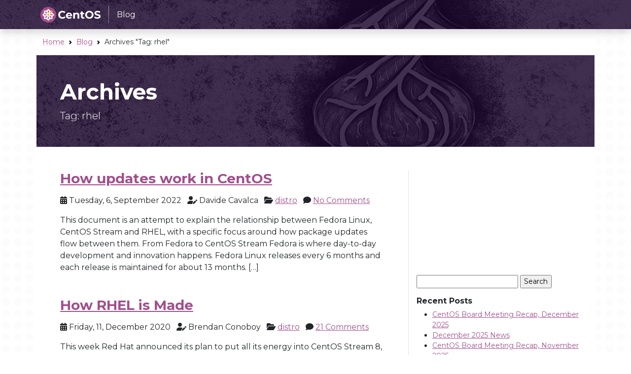

--- FILE ---
content_type: text/html; charset=UTF-8
request_url: https://blog.centos.org/tag/rhel/
body_size: 41318
content:
<!DOCTYPE html>
<html lang="en-US">
	<head>
		<meta charset="UTF-8" />
		<meta name="viewport" content="width=device-width, initial-scale=1" />
		<title>rhel &#8211; Blog.CentOS.org</title>
<meta name='robots' content='max-image-preview:large' />
<link rel='dns-prefetch' href='//unpkg.com' />
<link rel="alternate" type="application/rss+xml" title="Blog.CentOS.org &raquo; rhel Tag Feed" href="https://blog.centos.org/tag/rhel/feed/" />
		<!-- This site uses the Google Analytics by ExactMetrics plugin v8.1.0 - Using Analytics tracking - https://www.exactmetrics.com/ -->
		<!-- Note: ExactMetrics is not currently configured on this site. The site owner needs to authenticate with Google Analytics in the ExactMetrics settings panel. -->
					<!-- No tracking code set -->
				<!-- / Google Analytics by ExactMetrics -->
		<script type="text/javascript">
/* <![CDATA[ */
window._wpemojiSettings = {"baseUrl":"https:\/\/s.w.org\/images\/core\/emoji\/15.0.3\/72x72\/","ext":".png","svgUrl":"https:\/\/s.w.org\/images\/core\/emoji\/15.0.3\/svg\/","svgExt":".svg","source":{"concatemoji":"https:\/\/blog.centos.org\/wp-includes\/js\/wp-emoji-release.min.js?ver=6.6.2"}};
/*! This file is auto-generated */
!function(i,n){var o,s,e;function c(e){try{var t={supportTests:e,timestamp:(new Date).valueOf()};sessionStorage.setItem(o,JSON.stringify(t))}catch(e){}}function p(e,t,n){e.clearRect(0,0,e.canvas.width,e.canvas.height),e.fillText(t,0,0);var t=new Uint32Array(e.getImageData(0,0,e.canvas.width,e.canvas.height).data),r=(e.clearRect(0,0,e.canvas.width,e.canvas.height),e.fillText(n,0,0),new Uint32Array(e.getImageData(0,0,e.canvas.width,e.canvas.height).data));return t.every(function(e,t){return e===r[t]})}function u(e,t,n){switch(t){case"flag":return n(e,"\ud83c\udff3\ufe0f\u200d\u26a7\ufe0f","\ud83c\udff3\ufe0f\u200b\u26a7\ufe0f")?!1:!n(e,"\ud83c\uddfa\ud83c\uddf3","\ud83c\uddfa\u200b\ud83c\uddf3")&&!n(e,"\ud83c\udff4\udb40\udc67\udb40\udc62\udb40\udc65\udb40\udc6e\udb40\udc67\udb40\udc7f","\ud83c\udff4\u200b\udb40\udc67\u200b\udb40\udc62\u200b\udb40\udc65\u200b\udb40\udc6e\u200b\udb40\udc67\u200b\udb40\udc7f");case"emoji":return!n(e,"\ud83d\udc26\u200d\u2b1b","\ud83d\udc26\u200b\u2b1b")}return!1}function f(e,t,n){var r="undefined"!=typeof WorkerGlobalScope&&self instanceof WorkerGlobalScope?new OffscreenCanvas(300,150):i.createElement("canvas"),a=r.getContext("2d",{willReadFrequently:!0}),o=(a.textBaseline="top",a.font="600 32px Arial",{});return e.forEach(function(e){o[e]=t(a,e,n)}),o}function t(e){var t=i.createElement("script");t.src=e,t.defer=!0,i.head.appendChild(t)}"undefined"!=typeof Promise&&(o="wpEmojiSettingsSupports",s=["flag","emoji"],n.supports={everything:!0,everythingExceptFlag:!0},e=new Promise(function(e){i.addEventListener("DOMContentLoaded",e,{once:!0})}),new Promise(function(t){var n=function(){try{var e=JSON.parse(sessionStorage.getItem(o));if("object"==typeof e&&"number"==typeof e.timestamp&&(new Date).valueOf()<e.timestamp+604800&&"object"==typeof e.supportTests)return e.supportTests}catch(e){}return null}();if(!n){if("undefined"!=typeof Worker&&"undefined"!=typeof OffscreenCanvas&&"undefined"!=typeof URL&&URL.createObjectURL&&"undefined"!=typeof Blob)try{var e="postMessage("+f.toString()+"("+[JSON.stringify(s),u.toString(),p.toString()].join(",")+"));",r=new Blob([e],{type:"text/javascript"}),a=new Worker(URL.createObjectURL(r),{name:"wpTestEmojiSupports"});return void(a.onmessage=function(e){c(n=e.data),a.terminate(),t(n)})}catch(e){}c(n=f(s,u,p))}t(n)}).then(function(e){for(var t in e)n.supports[t]=e[t],n.supports.everything=n.supports.everything&&n.supports[t],"flag"!==t&&(n.supports.everythingExceptFlag=n.supports.everythingExceptFlag&&n.supports[t]);n.supports.everythingExceptFlag=n.supports.everythingExceptFlag&&!n.supports.flag,n.DOMReady=!1,n.readyCallback=function(){n.DOMReady=!0}}).then(function(){return e}).then(function(){var e;n.supports.everything||(n.readyCallback(),(e=n.source||{}).concatemoji?t(e.concatemoji):e.wpemoji&&e.twemoji&&(t(e.twemoji),t(e.wpemoji)))}))}((window,document),window._wpemojiSettings);
/* ]]> */
</script>
<style id='wp-emoji-styles-inline-css' type='text/css'>

	img.wp-smiley, img.emoji {
		display: inline !important;
		border: none !important;
		box-shadow: none !important;
		height: 1em !important;
		width: 1em !important;
		margin: 0 0.07em !important;
		vertical-align: -0.1em !important;
		background: none !important;
		padding: 0 !important;
	}
</style>
<link rel='stylesheet' id='wp-block-library-css' href='https://blog.centos.org/wp-includes/css/dist/block-library/style.min.css?ver=6.6.2' type='text/css' media='all' />
<style id='classic-theme-styles-inline-css' type='text/css'>
/*! This file is auto-generated */
.wp-block-button__link{color:#fff;background-color:#32373c;border-radius:9999px;box-shadow:none;text-decoration:none;padding:calc(.667em + 2px) calc(1.333em + 2px);font-size:1.125em}.wp-block-file__button{background:#32373c;color:#fff;text-decoration:none}
</style>
<style id='global-styles-inline-css' type='text/css'>
:root{--wp--preset--aspect-ratio--square: 1;--wp--preset--aspect-ratio--4-3: 4/3;--wp--preset--aspect-ratio--3-4: 3/4;--wp--preset--aspect-ratio--3-2: 3/2;--wp--preset--aspect-ratio--2-3: 2/3;--wp--preset--aspect-ratio--16-9: 16/9;--wp--preset--aspect-ratio--9-16: 9/16;--wp--preset--color--black: #000000;--wp--preset--color--cyan-bluish-gray: #abb8c3;--wp--preset--color--white: #ffffff;--wp--preset--color--pale-pink: #f78da7;--wp--preset--color--vivid-red: #cf2e2e;--wp--preset--color--luminous-vivid-orange: #ff6900;--wp--preset--color--luminous-vivid-amber: #fcb900;--wp--preset--color--light-green-cyan: #7bdcb5;--wp--preset--color--vivid-green-cyan: #00d084;--wp--preset--color--pale-cyan-blue: #8ed1fc;--wp--preset--color--vivid-cyan-blue: #0693e3;--wp--preset--color--vivid-purple: #9b51e0;--wp--preset--gradient--vivid-cyan-blue-to-vivid-purple: linear-gradient(135deg,rgba(6,147,227,1) 0%,rgb(155,81,224) 100%);--wp--preset--gradient--light-green-cyan-to-vivid-green-cyan: linear-gradient(135deg,rgb(122,220,180) 0%,rgb(0,208,130) 100%);--wp--preset--gradient--luminous-vivid-amber-to-luminous-vivid-orange: linear-gradient(135deg,rgba(252,185,0,1) 0%,rgba(255,105,0,1) 100%);--wp--preset--gradient--luminous-vivid-orange-to-vivid-red: linear-gradient(135deg,rgba(255,105,0,1) 0%,rgb(207,46,46) 100%);--wp--preset--gradient--very-light-gray-to-cyan-bluish-gray: linear-gradient(135deg,rgb(238,238,238) 0%,rgb(169,184,195) 100%);--wp--preset--gradient--cool-to-warm-spectrum: linear-gradient(135deg,rgb(74,234,220) 0%,rgb(151,120,209) 20%,rgb(207,42,186) 40%,rgb(238,44,130) 60%,rgb(251,105,98) 80%,rgb(254,248,76) 100%);--wp--preset--gradient--blush-light-purple: linear-gradient(135deg,rgb(255,206,236) 0%,rgb(152,150,240) 100%);--wp--preset--gradient--blush-bordeaux: linear-gradient(135deg,rgb(254,205,165) 0%,rgb(254,45,45) 50%,rgb(107,0,62) 100%);--wp--preset--gradient--luminous-dusk: linear-gradient(135deg,rgb(255,203,112) 0%,rgb(199,81,192) 50%,rgb(65,88,208) 100%);--wp--preset--gradient--pale-ocean: linear-gradient(135deg,rgb(255,245,203) 0%,rgb(182,227,212) 50%,rgb(51,167,181) 100%);--wp--preset--gradient--electric-grass: linear-gradient(135deg,rgb(202,248,128) 0%,rgb(113,206,126) 100%);--wp--preset--gradient--midnight: linear-gradient(135deg,rgb(2,3,129) 0%,rgb(40,116,252) 100%);--wp--preset--font-size--small: 13px;--wp--preset--font-size--medium: 20px;--wp--preset--font-size--large: 36px;--wp--preset--font-size--x-large: 42px;--wp--preset--spacing--20: 0.44rem;--wp--preset--spacing--30: 0.67rem;--wp--preset--spacing--40: 1rem;--wp--preset--spacing--50: 1.5rem;--wp--preset--spacing--60: 2.25rem;--wp--preset--spacing--70: 3.38rem;--wp--preset--spacing--80: 5.06rem;--wp--preset--shadow--natural: 6px 6px 9px rgba(0, 0, 0, 0.2);--wp--preset--shadow--deep: 12px 12px 50px rgba(0, 0, 0, 0.4);--wp--preset--shadow--sharp: 6px 6px 0px rgba(0, 0, 0, 0.2);--wp--preset--shadow--outlined: 6px 6px 0px -3px rgba(255, 255, 255, 1), 6px 6px rgba(0, 0, 0, 1);--wp--preset--shadow--crisp: 6px 6px 0px rgba(0, 0, 0, 1);}:where(.is-layout-flex){gap: 0.5em;}:where(.is-layout-grid){gap: 0.5em;}body .is-layout-flex{display: flex;}.is-layout-flex{flex-wrap: wrap;align-items: center;}.is-layout-flex > :is(*, div){margin: 0;}body .is-layout-grid{display: grid;}.is-layout-grid > :is(*, div){margin: 0;}:where(.wp-block-columns.is-layout-flex){gap: 2em;}:where(.wp-block-columns.is-layout-grid){gap: 2em;}:where(.wp-block-post-template.is-layout-flex){gap: 1.25em;}:where(.wp-block-post-template.is-layout-grid){gap: 1.25em;}.has-black-color{color: var(--wp--preset--color--black) !important;}.has-cyan-bluish-gray-color{color: var(--wp--preset--color--cyan-bluish-gray) !important;}.has-white-color{color: var(--wp--preset--color--white) !important;}.has-pale-pink-color{color: var(--wp--preset--color--pale-pink) !important;}.has-vivid-red-color{color: var(--wp--preset--color--vivid-red) !important;}.has-luminous-vivid-orange-color{color: var(--wp--preset--color--luminous-vivid-orange) !important;}.has-luminous-vivid-amber-color{color: var(--wp--preset--color--luminous-vivid-amber) !important;}.has-light-green-cyan-color{color: var(--wp--preset--color--light-green-cyan) !important;}.has-vivid-green-cyan-color{color: var(--wp--preset--color--vivid-green-cyan) !important;}.has-pale-cyan-blue-color{color: var(--wp--preset--color--pale-cyan-blue) !important;}.has-vivid-cyan-blue-color{color: var(--wp--preset--color--vivid-cyan-blue) !important;}.has-vivid-purple-color{color: var(--wp--preset--color--vivid-purple) !important;}.has-black-background-color{background-color: var(--wp--preset--color--black) !important;}.has-cyan-bluish-gray-background-color{background-color: var(--wp--preset--color--cyan-bluish-gray) !important;}.has-white-background-color{background-color: var(--wp--preset--color--white) !important;}.has-pale-pink-background-color{background-color: var(--wp--preset--color--pale-pink) !important;}.has-vivid-red-background-color{background-color: var(--wp--preset--color--vivid-red) !important;}.has-luminous-vivid-orange-background-color{background-color: var(--wp--preset--color--luminous-vivid-orange) !important;}.has-luminous-vivid-amber-background-color{background-color: var(--wp--preset--color--luminous-vivid-amber) !important;}.has-light-green-cyan-background-color{background-color: var(--wp--preset--color--light-green-cyan) !important;}.has-vivid-green-cyan-background-color{background-color: var(--wp--preset--color--vivid-green-cyan) !important;}.has-pale-cyan-blue-background-color{background-color: var(--wp--preset--color--pale-cyan-blue) !important;}.has-vivid-cyan-blue-background-color{background-color: var(--wp--preset--color--vivid-cyan-blue) !important;}.has-vivid-purple-background-color{background-color: var(--wp--preset--color--vivid-purple) !important;}.has-black-border-color{border-color: var(--wp--preset--color--black) !important;}.has-cyan-bluish-gray-border-color{border-color: var(--wp--preset--color--cyan-bluish-gray) !important;}.has-white-border-color{border-color: var(--wp--preset--color--white) !important;}.has-pale-pink-border-color{border-color: var(--wp--preset--color--pale-pink) !important;}.has-vivid-red-border-color{border-color: var(--wp--preset--color--vivid-red) !important;}.has-luminous-vivid-orange-border-color{border-color: var(--wp--preset--color--luminous-vivid-orange) !important;}.has-luminous-vivid-amber-border-color{border-color: var(--wp--preset--color--luminous-vivid-amber) !important;}.has-light-green-cyan-border-color{border-color: var(--wp--preset--color--light-green-cyan) !important;}.has-vivid-green-cyan-border-color{border-color: var(--wp--preset--color--vivid-green-cyan) !important;}.has-pale-cyan-blue-border-color{border-color: var(--wp--preset--color--pale-cyan-blue) !important;}.has-vivid-cyan-blue-border-color{border-color: var(--wp--preset--color--vivid-cyan-blue) !important;}.has-vivid-purple-border-color{border-color: var(--wp--preset--color--vivid-purple) !important;}.has-vivid-cyan-blue-to-vivid-purple-gradient-background{background: var(--wp--preset--gradient--vivid-cyan-blue-to-vivid-purple) !important;}.has-light-green-cyan-to-vivid-green-cyan-gradient-background{background: var(--wp--preset--gradient--light-green-cyan-to-vivid-green-cyan) !important;}.has-luminous-vivid-amber-to-luminous-vivid-orange-gradient-background{background: var(--wp--preset--gradient--luminous-vivid-amber-to-luminous-vivid-orange) !important;}.has-luminous-vivid-orange-to-vivid-red-gradient-background{background: var(--wp--preset--gradient--luminous-vivid-orange-to-vivid-red) !important;}.has-very-light-gray-to-cyan-bluish-gray-gradient-background{background: var(--wp--preset--gradient--very-light-gray-to-cyan-bluish-gray) !important;}.has-cool-to-warm-spectrum-gradient-background{background: var(--wp--preset--gradient--cool-to-warm-spectrum) !important;}.has-blush-light-purple-gradient-background{background: var(--wp--preset--gradient--blush-light-purple) !important;}.has-blush-bordeaux-gradient-background{background: var(--wp--preset--gradient--blush-bordeaux) !important;}.has-luminous-dusk-gradient-background{background: var(--wp--preset--gradient--luminous-dusk) !important;}.has-pale-ocean-gradient-background{background: var(--wp--preset--gradient--pale-ocean) !important;}.has-electric-grass-gradient-background{background: var(--wp--preset--gradient--electric-grass) !important;}.has-midnight-gradient-background{background: var(--wp--preset--gradient--midnight) !important;}.has-small-font-size{font-size: var(--wp--preset--font-size--small) !important;}.has-medium-font-size{font-size: var(--wp--preset--font-size--medium) !important;}.has-large-font-size{font-size: var(--wp--preset--font-size--large) !important;}.has-x-large-font-size{font-size: var(--wp--preset--font-size--x-large) !important;}
:where(.wp-block-post-template.is-layout-flex){gap: 1.25em;}:where(.wp-block-post-template.is-layout-grid){gap: 1.25em;}
:where(.wp-block-columns.is-layout-flex){gap: 2em;}:where(.wp-block-columns.is-layout-grid){gap: 2em;}
:root :where(.wp-block-pullquote){font-size: 1.5em;line-height: 1.6;}
</style>
<link rel='stylesheet' id='stylesheet-bootstrap-css' href='https://blog.centos.org/wp-content/themes/wordpress-theme-centos-1.0.20/assets/css/base/stylesheet.min.css?ver=6.6.2' type='text/css' media='all' />
<link rel='stylesheet' id='stylesheet-wordpress-css' href='https://blog.centos.org/wp-content/themes/wordpress-theme-centos-1.0.20/style.css?ver=6.6.2' type='text/css' media='all' />
<script type="text/javascript" src="https://unpkg.com/vanilla-back-to-top@7.2.1/dist/vanilla-back-to-top.min.js?ver=6.6.2" id="backtotop-js"></script>
<script type="text/javascript" src="https://blog.centos.org/wp-content/themes/wordpress-theme-centos-1.0.20/assets/js/bootstrap.bundle.min.js?ver=6.6.2" id="bootstrap-js"></script>
<link rel="https://api.w.org/" href="https://blog.centos.org/wp-json/" /><link rel="alternate" title="JSON" type="application/json" href="https://blog.centos.org/wp-json/wp/v2/tags/138" /><link rel="EditURI" type="application/rsd+xml" title="RSD" href="https://blog.centos.org/xmlrpc.php?rsd" />
<meta name="generator" content="WordPress 6.6.2" />
<link rel="shortcut icon" href="https://blog.centos.org/wp-content/themes/wordpress-theme-centos-1.0.20/assets/icons/favicon.ico" /><link rel="icon" href="https://blog.centos.org/wp-content/themes/wordpress-theme-centos-1.0.20/assets/icons/favicon-16.png" sizes="16x16" /><link rel="icon" href="https://blog.centos.org/wp-content/themes/wordpress-theme-centos-1.0.20/assets/icons/favicon-32.png" sizes="32x32" /><link rel="icon" href="https://blog.centos.org/wp-content/themes/wordpress-theme-centos-1.0.20/assets/icons/favicon.svg" sizes="any" /><link rel="icon" href="https://blog.centos.org/wp-content/themes/wordpress-theme-centos-1.0.20/assets/icons/apple-touch-icon.png" sizes="180x180" /><link rel="icon" href="https://blog.centos.org/wp-content/themes/wordpress-theme-centos-1.0.20/assets/icons/apple-touch-icon.png" sizes="180x180" /><link rel="manifest" href="https://blog.centos.org/wp-content/themes/wordpress-theme-centos-1.0.20/site.webmanifest" /><link rel="preconnect" href="https://fonts.gstatic.com" crossorigin><link rel="preconnect" href="https://fonts.googleapis.com"><link rel="stylesheet" href="https://fonts.googleapis.com/css2?family=Montserrat:ital,wght@0,100;0,200;0,300;0,400;0,500;0,600;0,700;0,800;0,900;1,100;1,200;1,300;1,400;1,500;1,600;1,700;1,800;1,900&family=Source+Code+Pro:ital,wght@0,400;0,500;0,700;1,400;1,500;1,700&display=swap"><link rel="stylesheet" href="https://fonts.googleapis.com/css2?family=Source+Code+Pro:ital,wght@0,400;0,500;0,700;1,400;1,500;1,700&display=swap"><link rel="stylesheet" href="https://cdnjs.cloudflare.com/ajax/libs/font-awesome/6.5.1/css/all.min.css" integrity="sha512-DTOQO9RWCH3ppGqcWaEA1BIZOC6xxalwEsw9c2QQeAIftl+Vegovlnee1c9QX4TctnWMn13TZye+giMm8e2LwA==" crossorigin="anonymous" referrerpolicy="no-referrer" /><link rel="icon" href="https://blog.centos.org/wp-content/uploads/2025/04/cropped-centos-logo-32x32.png" sizes="32x32" />
<link rel="icon" href="https://blog.centos.org/wp-content/uploads/2025/04/cropped-centos-logo-192x192.png" sizes="192x192" />
<link rel="apple-touch-icon" href="https://blog.centos.org/wp-content/uploads/2025/04/cropped-centos-logo-180x180.png" />
<meta name="msapplication-TileImage" content="https://blog.centos.org/wp-content/uploads/2025/04/cropped-centos-logo-270x270.png" />
	</head>

  <body id="top" class="archive tag tag-rhel tag-138 bg-dots">

	
  <nav class="navbar fixed-top navbar-expand-lg navbar-dark bg-dark bg-image shadow" aria-label="navbar">
    <div class="container">
    <a class="navbar-brand" href="/"><img src="https://blog.centos.org/wp-content/themes/wordpress-theme-centos-1.0.20/assets/img/centos-whitelogo.svg" height="32" alt=" &raquo; rhel" /><span class="manifestation border-start border-light ps-3 ms-3 py-2 fs-6">Blog</span></a>
      <button class="navbar-toggler" type="button" data-bs-toggle="collapse" data-bs-target="#navbarContent" aria-controls="navbarContent" aria-expanded="false" aria-label="Toggle navigation">
        <span class="navbar-toggler-icon"></span>
      </button>
      <div class="collapse navbar-collapse" id="navbarContent">
        <ul class="navbar-nav ms-auto">
                </ul>
      </div>
    </div>
  </nav>

<main class="container bg-body p-3">

  <nav aria-label="breadcrumbs" class="small">
<ol class="breadcrumb">
	<li class="breadcrumb-item"><a class="link-primary link-offset-3 link-offset-3-hover link-underline-primary link-underline-opacity-25 link-underline-opacity-75-hover" href="https://www.centos.org/">Home</a></li>
		<li class="breadcrumb-item"><a class="link-primary link-offset-3 link-offset-3-hover link-underline-primary link-underline-opacity-25 link-underline-opacity-75-hover" href="https://blog.centos.org">Blog</a></li>
  		<li class="breadcrumb-item">Archives "Tag: <span>rhel</span>"</li>
	</ol>
</nav>

  <div class="row justify-content-center mb-5">
    <div class="text-bg-dark bg-image p-5">
      <div class="h1">Archives</div>
      <div class="lead">Tag: <span>rhel</span></div>
    </div>
  </div>

  <div class="row justify-content-center mb-4">
    <div class="col-sm-12 col-lg-8 border-1 border-end px-5">
      
<div class="mb-5">
<div class="h3 mb-3"><a href="https://blog.centos.org/2022/09/how-updates-work-in-centos/">How updates work in CentOS</a></div>
<div class="mb-3">
  <span class="pe-2"><i class="fa-solid fa-calendar-alt"></i> Tuesday, 6, September 2022</span>
  <span class="pe-2"><i class="fa-solid fa-user-pen"></i> Davide Cavalca</span>
  <span class="pe-2"><i class="fa-solid fa-folder-open"></i> <a href="https://blog.centos.org/category/distro/" rel="category tag">distro</a></span>
  <span class="pe-2"><i class="fa-solid fa-comment"></i> <a href="https://blog.centos.org/2022/09/how-updates-work-in-centos/#respond">No Comments</a></span>
</div>
<p>This document is an attempt to explain the relationship between Fedora Linux, CentOS Stream and RHEL, with a specific focus around how package updates flow between them. From Fedora to CentOS Stream Fedora is where day-to-day development and innovation happens. Fedora Linux releases every 6 months and each release is maintained for about 13 months. [&hellip;]</p>
</div>


<div class="mb-5">
<div class="h3 mb-3"><a href="https://blog.centos.org/2020/12/how-rhel-is-made/">How RHEL is Made</a></div>
<div class="mb-3">
  <span class="pe-2"><i class="fa-solid fa-calendar-alt"></i> Friday, 11, December 2020</span>
  <span class="pe-2"><i class="fa-solid fa-user-pen"></i> Brendan Conoboy</span>
  <span class="pe-2"><i class="fa-solid fa-folder-open"></i> <a href="https://blog.centos.org/category/distro/" rel="category tag">distro</a></span>
  <span class="pe-2"><i class="fa-solid fa-comment"></i> <a href="https://blog.centos.org/2020/12/how-rhel-is-made/#comments">21 Comments</a></span>
</div>
<p>This week Red Hat announced its plan to put all its energy into CentOS Stream 8, resulting in the discontinuation of CentOS Linux 8 in one year’s time.  CentOS Stream, originally announced in September of 2019, is a continuous release of RHEL which provides updates as soon as they are developed and verified.  Many people [&hellip;]</p>
</div>


<div class="navigation">
  <div class="next-posts"></div>
  <div class="prev-posts"></div>
</div>

    </div>
    <div class="col-sm-12 col-lg-4 ps-3">
      <div class="ratio ratio-16x9 mb-3">
<iframe src="https://www.youtube.com/embed?listType=user_uploads&list=TheCentOSProject" frameborder="0" allowfullscreen></iframe>
</div>

<div id="search-2" class="widget_search form-floating mb-3 small"><form role="search" method="get" id="searchform" class="searchform" action="https://blog.centos.org/">
				<div>
					<label class="screen-reader-text" for="s">Search for:</label>
					<input type="text" value="" name="s" id="s" />
					<input type="submit" id="searchsubmit" value="Search" />
				</div>
			</form></div>
		<div id="recent-posts-2" class="widget_recent_entries form-floating mb-3 small">
		<div class="h6">Recent Posts</div>
		<ul>
											<li>
					<a href="https://blog.centos.org/2025/12/centos-board-meeting-recap-december-2025/">CentOS Board Meeting Recap, December 2025</a>
									</li>
											<li>
					<a href="https://blog.centos.org/2025/12/december-2025-news/">December 2025 News</a>
									</li>
											<li>
					<a href="https://blog.centos.org/2025/11/centos-board-meeting-recap-november-2025/">CentOS Board Meeting Recap, November 2025</a>
									</li>
											<li>
					<a href="https://blog.centos.org/2025/11/centos-board-meeting-recap-october-2025/">CentOS Board Meeting Recap, October 2025</a>
									</li>
											<li>
					<a href="https://blog.centos.org/2025/10/centos-connect-2026/">CentOS Connect 2026</a>
									</li>
					</ul>

		</div><div id="archives-2" class="widget_archive form-floating mb-3 small"><div class="h6">Archives</div>		<label class="screen-reader-text" for="archives-dropdown-2">Archives</label>
		<select id="archives-dropdown-2" name="archive-dropdown">
			
			<option value="">Select Month</option>
				<option value='https://blog.centos.org/2025/12/'> December 2025 &nbsp;(2)</option>
	<option value='https://blog.centos.org/2025/11/'> November 2025 &nbsp;(2)</option>
	<option value='https://blog.centos.org/2025/10/'> October 2025 &nbsp;(1)</option>
	<option value='https://blog.centos.org/2025/09/'> September 2025 &nbsp;(1)</option>
	<option value='https://blog.centos.org/2025/08/'> August 2025 &nbsp;(2)</option>
	<option value='https://blog.centos.org/2025/07/'> July 2025 &nbsp;(3)</option>
	<option value='https://blog.centos.org/2025/06/'> June 2025 &nbsp;(1)</option>
	<option value='https://blog.centos.org/2025/05/'> May 2025 &nbsp;(6)</option>
	<option value='https://blog.centos.org/2025/04/'> April 2025 &nbsp;(1)</option>
	<option value='https://blog.centos.org/2025/03/'> March 2025 &nbsp;(1)</option>
	<option value='https://blog.centos.org/2025/02/'> February 2025 &nbsp;(2)</option>
	<option value='https://blog.centos.org/2025/01/'> January 2025 &nbsp;(4)</option>
	<option value='https://blog.centos.org/2024/12/'> December 2024 &nbsp;(3)</option>
	<option value='https://blog.centos.org/2024/11/'> November 2024 &nbsp;(3)</option>
	<option value='https://blog.centos.org/2024/10/'> October 2024 &nbsp;(2)</option>
	<option value='https://blog.centos.org/2024/09/'> September 2024 &nbsp;(4)</option>
	<option value='https://blog.centos.org/2024/08/'> August 2024 &nbsp;(1)</option>
	<option value='https://blog.centos.org/2024/07/'> July 2024 &nbsp;(2)</option>
	<option value='https://blog.centos.org/2024/06/'> June 2024 &nbsp;(3)</option>
	<option value='https://blog.centos.org/2024/05/'> May 2024 &nbsp;(1)</option>
	<option value='https://blog.centos.org/2024/04/'> April 2024 &nbsp;(4)</option>
	<option value='https://blog.centos.org/2024/03/'> March 2024 &nbsp;(5)</option>
	<option value='https://blog.centos.org/2024/01/'> January 2024 &nbsp;(4)</option>
	<option value='https://blog.centos.org/2023/12/'> December 2023 &nbsp;(2)</option>
	<option value='https://blog.centos.org/2023/10/'> October 2023 &nbsp;(1)</option>
	<option value='https://blog.centos.org/2023/09/'> September 2023 &nbsp;(3)</option>
	<option value='https://blog.centos.org/2023/08/'> August 2023 &nbsp;(2)</option>
	<option value='https://blog.centos.org/2023/07/'> July 2023 &nbsp;(2)</option>
	<option value='https://blog.centos.org/2023/05/'> May 2023 &nbsp;(4)</option>
	<option value='https://blog.centos.org/2023/04/'> April 2023 &nbsp;(4)</option>
	<option value='https://blog.centos.org/2023/03/'> March 2023 &nbsp;(3)</option>
	<option value='https://blog.centos.org/2023/02/'> February 2023 &nbsp;(1)</option>
	<option value='https://blog.centos.org/2023/01/'> January 2023 &nbsp;(5)</option>
	<option value='https://blog.centos.org/2022/11/'> November 2022 &nbsp;(2)</option>
	<option value='https://blog.centos.org/2022/10/'> October 2022 &nbsp;(3)</option>
	<option value='https://blog.centos.org/2022/09/'> September 2022 &nbsp;(3)</option>
	<option value='https://blog.centos.org/2022/08/'> August 2022 &nbsp;(2)</option>
	<option value='https://blog.centos.org/2022/07/'> July 2022 &nbsp;(2)</option>
	<option value='https://blog.centos.org/2022/06/'> June 2022 &nbsp;(1)</option>
	<option value='https://blog.centos.org/2022/05/'> May 2022 &nbsp;(1)</option>
	<option value='https://blog.centos.org/2022/04/'> April 2022 &nbsp;(2)</option>
	<option value='https://blog.centos.org/2022/03/'> March 2022 &nbsp;(4)</option>
	<option value='https://blog.centos.org/2022/02/'> February 2022 &nbsp;(2)</option>
	<option value='https://blog.centos.org/2022/01/'> January 2022 &nbsp;(4)</option>
	<option value='https://blog.centos.org/2021/12/'> December 2021 &nbsp;(2)</option>
	<option value='https://blog.centos.org/2021/11/'> November 2021 &nbsp;(6)</option>
	<option value='https://blog.centos.org/2021/10/'> October 2021 &nbsp;(8)</option>
	<option value='https://blog.centos.org/2021/09/'> September 2021 &nbsp;(3)</option>
	<option value='https://blog.centos.org/2021/08/'> August 2021 &nbsp;(2)</option>
	<option value='https://blog.centos.org/2021/07/'> July 2021 &nbsp;(6)</option>
	<option value='https://blog.centos.org/2021/06/'> June 2021 &nbsp;(5)</option>
	<option value='https://blog.centos.org/2021/05/'> May 2021 &nbsp;(5)</option>
	<option value='https://blog.centos.org/2021/04/'> April 2021 &nbsp;(8)</option>
	<option value='https://blog.centos.org/2021/03/'> March 2021 &nbsp;(3)</option>
	<option value='https://blog.centos.org/2021/02/'> February 2021 &nbsp;(5)</option>
	<option value='https://blog.centos.org/2021/01/'> January 2021 &nbsp;(3)</option>
	<option value='https://blog.centos.org/2020/12/'> December 2020 &nbsp;(9)</option>
	<option value='https://blog.centos.org/2020/11/'> November 2020 &nbsp;(3)</option>
	<option value='https://blog.centos.org/2020/10/'> October 2020 &nbsp;(4)</option>
	<option value='https://blog.centos.org/2020/09/'> September 2020 &nbsp;(6)</option>
	<option value='https://blog.centos.org/2020/08/'> August 2020 &nbsp;(3)</option>
	<option value='https://blog.centos.org/2020/07/'> July 2020 &nbsp;(6)</option>
	<option value='https://blog.centos.org/2020/06/'> June 2020 &nbsp;(14)</option>
	<option value='https://blog.centos.org/2020/05/'> May 2020 &nbsp;(11)</option>
	<option value='https://blog.centos.org/2020/04/'> April 2020 &nbsp;(7)</option>
	<option value='https://blog.centos.org/2020/03/'> March 2020 &nbsp;(7)</option>
	<option value='https://blog.centos.org/2020/02/'> February 2020 &nbsp;(7)</option>
	<option value='https://blog.centos.org/2020/01/'> January 2020 &nbsp;(9)</option>
	<option value='https://blog.centos.org/2019/12/'> December 2019 &nbsp;(5)</option>
	<option value='https://blog.centos.org/2019/11/'> November 2019 &nbsp;(3)</option>
	<option value='https://blog.centos.org/2019/10/'> October 2019 &nbsp;(1)</option>
	<option value='https://blog.centos.org/2019/09/'> September 2019 &nbsp;(3)</option>
	<option value='https://blog.centos.org/2019/08/'> August 2019 &nbsp;(2)</option>
	<option value='https://blog.centos.org/2019/07/'> July 2019 &nbsp;(4)</option>
	<option value='https://blog.centos.org/2019/06/'> June 2019 &nbsp;(2)</option>
	<option value='https://blog.centos.org/2019/05/'> May 2019 &nbsp;(4)</option>
	<option value='https://blog.centos.org/2019/04/'> April 2019 &nbsp;(3)</option>
	<option value='https://blog.centos.org/2019/03/'> March 2019 &nbsp;(7)</option>
	<option value='https://blog.centos.org/2019/02/'> February 2019 &nbsp;(8)</option>
	<option value='https://blog.centos.org/2019/01/'> January 2019 &nbsp;(8)</option>
	<option value='https://blog.centos.org/2018/12/'> December 2018 &nbsp;(4)</option>
	<option value='https://blog.centos.org/2018/11/'> November 2018 &nbsp;(6)</option>
	<option value='https://blog.centos.org/2018/10/'> October 2018 &nbsp;(4)</option>
	<option value='https://blog.centos.org/2018/09/'> September 2018 &nbsp;(6)</option>
	<option value='https://blog.centos.org/2018/08/'> August 2018 &nbsp;(5)</option>
	<option value='https://blog.centos.org/2018/07/'> July 2018 &nbsp;(6)</option>
	<option value='https://blog.centos.org/2018/06/'> June 2018 &nbsp;(2)</option>
	<option value='https://blog.centos.org/2018/05/'> May 2018 &nbsp;(6)</option>
	<option value='https://blog.centos.org/2018/04/'> April 2018 &nbsp;(5)</option>
	<option value='https://blog.centos.org/2018/03/'> March 2018 &nbsp;(3)</option>
	<option value='https://blog.centos.org/2018/02/'> February 2018 &nbsp;(3)</option>
	<option value='https://blog.centos.org/2018/01/'> January 2018 &nbsp;(4)</option>
	<option value='https://blog.centos.org/2017/12/'> December 2017 &nbsp;(1)</option>
	<option value='https://blog.centos.org/2017/11/'> November 2017 &nbsp;(3)</option>
	<option value='https://blog.centos.org/2017/10/'> October 2017 &nbsp;(5)</option>
	<option value='https://blog.centos.org/2017/09/'> September 2017 &nbsp;(3)</option>
	<option value='https://blog.centos.org/2017/08/'> August 2017 &nbsp;(4)</option>
	<option value='https://blog.centos.org/2017/07/'> July 2017 &nbsp;(3)</option>
	<option value='https://blog.centos.org/2017/06/'> June 2017 &nbsp;(4)</option>
	<option value='https://blog.centos.org/2017/05/'> May 2017 &nbsp;(2)</option>
	<option value='https://blog.centos.org/2017/04/'> April 2017 &nbsp;(2)</option>
	<option value='https://blog.centos.org/2017/03/'> March 2017 &nbsp;(2)</option>
	<option value='https://blog.centos.org/2017/02/'> February 2017 &nbsp;(1)</option>
	<option value='https://blog.centos.org/2017/01/'> January 2017 &nbsp;(1)</option>
	<option value='https://blog.centos.org/2016/12/'> December 2016 &nbsp;(1)</option>
	<option value='https://blog.centos.org/2016/11/'> November 2016 &nbsp;(2)</option>
	<option value='https://blog.centos.org/2016/10/'> October 2016 &nbsp;(2)</option>
	<option value='https://blog.centos.org/2016/09/'> September 2016 &nbsp;(3)</option>
	<option value='https://blog.centos.org/2016/08/'> August 2016 &nbsp;(2)</option>
	<option value='https://blog.centos.org/2016/07/'> July 2016 &nbsp;(3)</option>
	<option value='https://blog.centos.org/2016/06/'> June 2016 &nbsp;(2)</option>
	<option value='https://blog.centos.org/2016/04/'> April 2016 &nbsp;(2)</option>
	<option value='https://blog.centos.org/2016/02/'> February 2016 &nbsp;(2)</option>
	<option value='https://blog.centos.org/2016/01/'> January 2016 &nbsp;(1)</option>
	<option value='https://blog.centos.org/2015/12/'> December 2015 &nbsp;(1)</option>
	<option value='https://blog.centos.org/2015/11/'> November 2015 &nbsp;(2)</option>
	<option value='https://blog.centos.org/2015/10/'> October 2015 &nbsp;(2)</option>
	<option value='https://blog.centos.org/2015/09/'> September 2015 &nbsp;(1)</option>
	<option value='https://blog.centos.org/2015/08/'> August 2015 &nbsp;(1)</option>
	<option value='https://blog.centos.org/2015/07/'> July 2015 &nbsp;(4)</option>
	<option value='https://blog.centos.org/2015/06/'> June 2015 &nbsp;(7)</option>
	<option value='https://blog.centos.org/2015/05/'> May 2015 &nbsp;(3)</option>
	<option value='https://blog.centos.org/2015/03/'> March 2015 &nbsp;(5)</option>
	<option value='https://blog.centos.org/2014/12/'> December 2014 &nbsp;(1)</option>
	<option value='https://blog.centos.org/2014/10/'> October 2014 &nbsp;(1)</option>
	<option value='https://blog.centos.org/2014/09/'> September 2014 &nbsp;(1)</option>
	<option value='https://blog.centos.org/2014/07/'> July 2014 &nbsp;(6)</option>
	<option value='https://blog.centos.org/2014/06/'> June 2014 &nbsp;(8)</option>
	<option value='https://blog.centos.org/2014/05/'> May 2014 &nbsp;(1)</option>
	<option value='https://blog.centos.org/2014/04/'> April 2014 &nbsp;(2)</option>
	<option value='https://blog.centos.org/2014/03/'> March 2014 &nbsp;(1)</option>
	<option value='https://blog.centos.org/2014/01/'> January 2014 &nbsp;(8)</option>
	<option value='https://blog.centos.org/2013/12/'> December 2013 &nbsp;(13)</option>

		</select>

			<script type="text/javascript">
/* <![CDATA[ */

(function() {
	var dropdown = document.getElementById( "archives-dropdown-2" );
	function onSelectChange() {
		if ( dropdown.options[ dropdown.selectedIndex ].value !== '' ) {
			document.location.href = this.options[ this.selectedIndex ].value;
		}
	}
	dropdown.onchange = onSelectChange;
})();

/* ]]> */
</script>
</div><div id="categories-2" class="widget_categories form-floating mb-3 small"><div class="h6">Categories</div><form action="https://blog.centos.org" method="get"><label class="screen-reader-text" for="cat">Categories</label><select  name='cat' id='cat' class='postform'>
	<option value='-1'>Select Category</option>
	<option class="level-0" value="25">altarch&nbsp;&nbsp;(8)</option>
	<option class="level-0" value="13">announcement&nbsp;&nbsp;(113)</option>
	<option class="level-0" value="12">arm&nbsp;&nbsp;(12)</option>
	<option class="level-0" value="117">Board agendas&nbsp;&nbsp;(5)</option>
	<option class="level-0" value="115">Board minutes&nbsp;&nbsp;(44)</option>
	<option class="level-0" value="6">builds&nbsp;&nbsp;(28)</option>
	<option class="level-0" value="34">ci&nbsp;&nbsp;(4)</option>
	<option class="level-0" value="33">cico&nbsp;&nbsp;(2)</option>
	<option class="level-0" value="92">Community&nbsp;&nbsp;(24)</option>
	<option class="level-0" value="8">desktop&nbsp;&nbsp;(3)</option>
	<option class="level-0" value="22">distro&nbsp;&nbsp;(15)</option>
	<option class="level-0" value="4">filesystem&nbsp;&nbsp;(1)</option>
	<option class="level-0" value="2">General&nbsp;&nbsp;(36)</option>
	<option class="level-0" value="14">GSoC&nbsp;&nbsp;(6)</option>
	<option class="level-0" value="26">i686&nbsp;&nbsp;(3)</option>
	<option class="level-0" value="111">Infra&nbsp;&nbsp;(31)</option>
	<option class="level-0" value="5">Installation&nbsp;&nbsp;(9)</option>
	<option class="level-0" value="113">interview&nbsp;&nbsp;(3)</option>
	<option class="level-0" value="118">interview&nbsp;&nbsp;(3)</option>
	<option class="level-0" value="10">kernel&nbsp;&nbsp;(3)</option>
	<option class="level-0" value="99">mirrors&nbsp;&nbsp;(3)</option>
	<option class="level-0" value="7">networking&nbsp;&nbsp;(2)</option>
	<option class="level-0" value="91">Newsletter&nbsp;&nbsp;(65)</option>
	<option class="level-0" value="31">ppc&nbsp;&nbsp;(1)</option>
	<option class="level-0" value="156">risc-v&nbsp;&nbsp;(2)</option>
	<option class="level-0" value="11">security&nbsp;&nbsp;(3)</option>
	<option class="level-0" value="116">SIG&nbsp;&nbsp;(36)</option>
	<option class="level-0" value="112">Sponsors&nbsp;&nbsp;(2)</option>
	<option class="level-0" value="3">t_functional&nbsp;&nbsp;(5)</option>
	<option class="level-0" value="1">Uncategorized&nbsp;&nbsp;(100)</option>
	<option class="level-0" value="51">upgrades&nbsp;&nbsp;(6)</option>
	<option class="level-0" value="123">Video&nbsp;&nbsp;(10)</option>
</select>
</form><script type="text/javascript">
/* <![CDATA[ */

(function() {
	var dropdown = document.getElementById( "cat" );
	function onCatChange() {
		if ( dropdown.options[ dropdown.selectedIndex ].value > 0 ) {
			dropdown.parentNode.submit();
		}
	}
	dropdown.onchange = onCatChange;
})();

/* ]]> */
</script>
</div><div id="meta-2" class="widget_meta form-floating mb-3 small"><div class="h6">Meta</div>
		<ul>
			<li><a href="https://blog.centos.org/wp-login.php?action=register">Register</a></li>			<li><a href="https://blog.centos.org/wp-login.php">Log in</a></li>
			<li><a href="https://blog.centos.org/feed/">Entries feed</a></li>
			<li><a href="https://blog.centos.org/comments/feed/">Comments feed</a></li>

			<li><a href="https://wordpress.org/">WordPress.org</a></li>
		</ul>

		</div>    </div>
  </div>
</main>

<footer class="footer small bg-dark bg-image text-light">
    <div class="container">
  </div>
  
    <div class="container border-5 border-top border-primary">
    <div class="row">

            <div class="mt-3 col-sm-12 col-lg-8">
              <div class="lead">News, views, and reports on CentOS</div>
      </div>

            <div class="my-3 col-sm-12 col-lg-4 d-flex justify-content-sm-start justify-content-lg-end">
        <a class="btn border-0 btn-outline-primary fs-4" href="https://youtube.com/TheCentOSProject" role="button" aria-label="YouTube" data-bs-placement="bottom" data-bs-title="YouTube"><i class="fab fa-youtube"></i></a>
        <a class="btn border-0 btn-outline-primary fs-4" href="https://fosstodon.org/@centos" role="button" aria-label="Mastodon" data-bs-placement="bottom" data-bs-title="Mastodon"><i class="fab fa-mastodon"></i></a>
        <a class="btn border-0 btn-outline-primary fs-4" href="https://www.facebook.com/CentOSProject" role="button" aria-label="Facebook" data-bs-placement="bottom" data-bs-title="Facebook"><i class="fab fa-facebook-f"></i></a>
        <a class="btn border-0 btn-outline-primary fs-4" href="https://www.linkedin.com/company/centos-project/" role="button" aria-label="LinkedIn" data-bs-placement="bottom" data-bs-title="LinkedIn"><i class="fab fa-linkedin"></i></a>
        <a class="btn border-0 btn-outline-primary fs-4" href="https://x.com/centos" role="button" aria-label="x" data-bs-placement="bottom" data-bs-title="x"><i class="fab fa-x-twitter"></i></a>
        <a class="btn border-0 btn-outline-primary fs-4" href="https://discussion.fedoraproject.org/c/neighbors/centos/" role="button" aria-label="Discourse" data-bs-placement="bottom" data-bs-title="Discourse"><i class="fab fa-discourse"></i></a>
        <a class="btn border-0 btn-outline-primary fs-4" href="https://www.reddit.com/r/CentOS/" role="button" aria-label="Reddit" data-bs-placement="bottom" data-bs-title="Reddit"><i class="fab fa-reddit"></i></a>
              </div>
          </div>
  </div>
  
    <div class="container py-1">
    <div class="row my-3">
      <div class="col">
        <div>Copyright &copy; 2024 The CentOS Project
          <span class="border-start ms-2 ps-2"><a class="link-light link-offset-3 link-offset-3-hover link-underline-light link-underline-opacity-25 link-underline-opacity-75-hover" href="https://www.centos.org/legal">Legal</a> </span><span class="border-start ms-2 ps-2"><a class="link-light link-offset-3 link-offset-3-hover link-underline-light link-underline-opacity-25 link-underline-opacity-75-hover" href="https://www.centos.org/legal/privacy">Privacy</a> </span><span class="border-start ms-2 ps-2"><a class="link-light link-offset-3 link-offset-3-hover link-underline-light link-underline-opacity-25 link-underline-opacity-75-hover" href="https://git.centos.org/centos/centos.org">Site source</a> </span></div>
      </div>
    </div>
  </div>
  
</footer>

<!-- BackToTop -->
<script>
  addBackToTop({
    diameter: 56,
    backgroundColor: "#a14f8c",
    textColor: "#fff",
  });
</script>

</html>
<!-- WP Super Cache is installed but broken. The constant WPCACHEHOME must be set in the file wp-config.php and point at the WP Super Cache plugin directory. -->